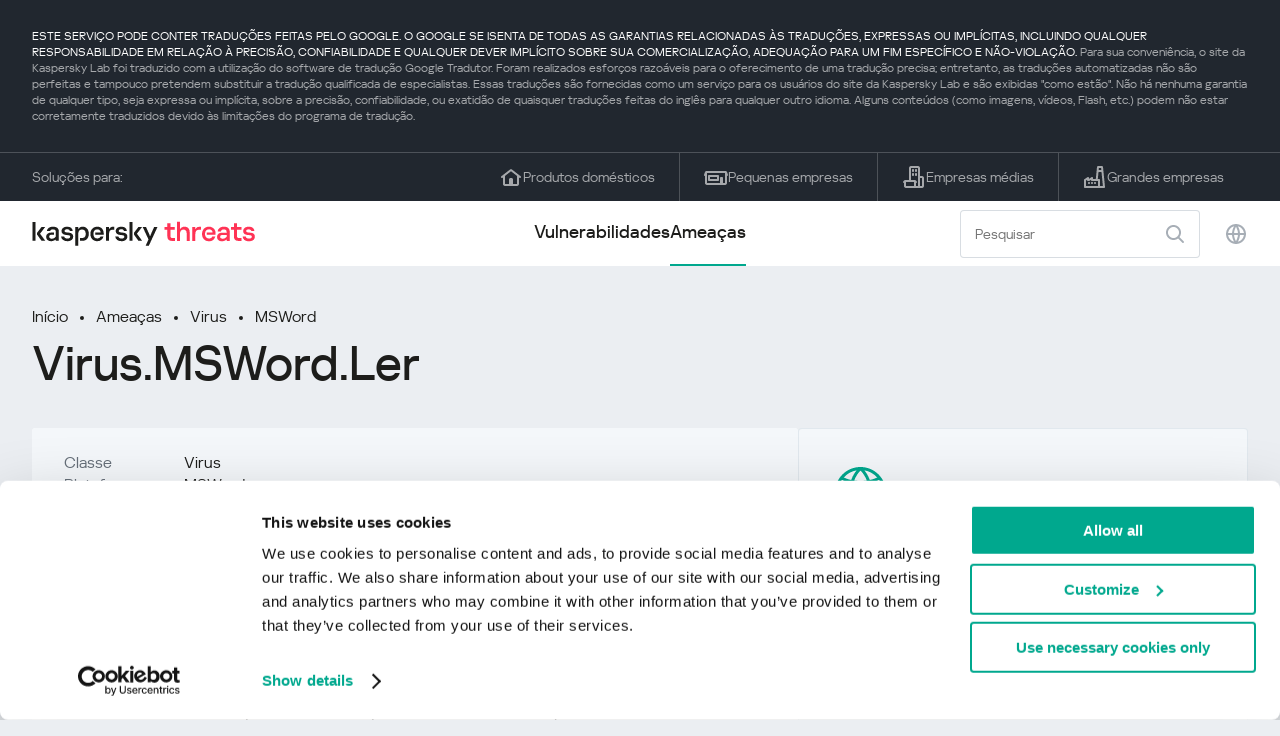

--- FILE ---
content_type: text/html; charset=UTF-8
request_url: https://threats.kaspersky.com/br/threat/Virus.MSWord.Ler/
body_size: 9457
content:


<!DOCTYPE HTML>
<html lang="pt">
<head>
    <meta charset="UTF-8"/>
    <link rel="icon" type="image/svg+xml" href="https://threats.kaspersky.com/content/themes/kasthreat2/assets/frontend/images/favicon.ico">
    <link rel="stylesheet" crossorigin href="https://threats.kaspersky.com/content/themes/kasthreat2/assets/frontend/css/main.css">
    <link rel="stylesheet" crossorigin href="https://threats.kaspersky.com/content/themes/kasthreat2/assets/frontend/css/custom.css">
    <meta name="viewport" content="width=device-width, initial-scale=1.0"/>

    <title>Kaspersky Threats — Ler</title>

    <script type="module" crossorigin src="https://threats.kaspersky.com/content/themes/kasthreat2/assets/frontend/js/main.js"></script>

    <script type="module" crossorigin src="https://threats.kaspersky.com/content/themes/kasthreat2/assets/frontend/js/jquery-3.7.1.min.js"></script>
    <script type="module" crossorigin src="https://threats.kaspersky.com/content/themes/kasthreat2/assets/frontend/js/custom.js"></script>
    <script language="JavaScript" type="text/javascript" src="//media.kaspersky.com/tracking/omniture/s_code_single_suite.js"></script>
    
    <meta name='robots' content='max-image-preview:large' />
<link rel='stylesheet' id='redux-extendify-styles-css' href='https://threats.kaspersky.com/content/plugins/redux-framework/redux-core/assets/css/extendify-utilities.css' type='text/css' media='all' />
<link rel='stylesheet' id='ktn_style-css' href='https://threats.kaspersky.com/content/plugins/kav-threat-news/assets/css/style.css' type='text/css' media='all' />
<link rel="https://api.w.org/" href="https://threats.kaspersky.com/br/wp-json/" /><link rel="canonical" href="https://threats.kaspersky.com/br/threat/Virus.MSWord.Ler/" />
<link rel='shortlink' href='https://threats.kaspersky.com/br/?p=6437' />
<link rel="alternate" type="application/json+oembed" href="https://threats.kaspersky.com/br/wp-json/oembed/1.0/embed?url=https%3A%2F%2Fthreats.kaspersky.com%2Fbr%2Fthreat%2FVirus.MSWord.Ler%2F" />
<link rel="alternate" type="text/xml+oembed" href="https://threats.kaspersky.com/br/wp-json/oembed/1.0/embed?url=https%3A%2F%2Fthreats.kaspersky.com%2Fbr%2Fthreat%2FVirus.MSWord.Ler%2F&#038;format=xml" />
<meta name="generator" content="Redux 4.4.1" />
    <!-- Google Tag Manager -->
    <script>
        (function(w,d,s,l,i){w[l]=w[l]||[];w[l].push({'gtm.start':
            new Date().getTime(),event:'gtm.js'});var f=d.getElementsByTagName(s)[0],
            j=d.createElement(s),dl=l!='dataLayer'?'&l='+l:'';j.async=true;j.src=
            '//www.googletagmanager.com/gtm.js?id='+i+dl;f.parentNode.insertBefore(j,f);
        })(window,document,'script','dataLayer','GTM-5CGZ3HG');
    </script>

<script>(function(w,d,s,l,i){w[l]=w[l]||[];w[l].push({'gtm.start': new Date().getTime(),event:'gtm.js'});var f=d.getElementsByTagName(s)[0], j=d.createElement(s),dl=l!='dataLayer'?'&l='+l:'';j.async=true;j.src= 'https://www.googletagmanager.com/gtm.js?id='+i+dl;f.parentNode.insertBefore(j,f); })(window,document,'script','dataLayer','GTM-WZ7LJ3');</script>
<!-- End Google Tag Manager -->
    <script>

    if (!window.kaspersky) {
        
        window.kaspersky = {};

        kaspersky.businessType = 'b2c';
        kaspersky.isStaging    = 0; 
        kaspersky.pageName     = 'Kaspersky Threats > Threats > Virus > Virus.MSWord.Ler';
        kaspersky.pageType     = 'special project';
        kaspersky.platformName = 'Micro Site';
        kaspersky.siteLocale   = 'br';
    }

    
    window.ajax_url = 'https://threats.kaspersky.com/br/wp-admin/admin-ajax.php';

    </script>
</head>
<body>

<!-- Google Tag Manager (noscript) -->
<noscript>
        <iframe src="//www.googletagmanager.com/ns.html?id=GTM-5CGZ3HG" height="0" width="0" style="display: none; visibility: hidden;"></iframe>
    </noscript>
<noscript><iframe src="https://www.googletagmanager.com/ns.html?id=GTM-WZ7LJ3" height="0" width="0" style="display:none;visibility:hidden"></iframe></noscript>
<!-- End Google Tag Manager (noscript) -->
<section class="stripe">
    
        <div class="stripe__auto-translate">
        <div class="container">
            ESTE SERVIÇO PODE CONTER TRADUÇÕES FEITAS PELO GOOGLE. O GOOGLE SE ISENTA DE TODAS AS GARANTIAS RELACIONADAS ÀS TRADUÇÕES, EXPRESSAS OU IMPLÍCITAS, INCLUINDO QUALQUER RESPONSABILIDADE EM RELAÇÃO À PRECISÃO, CONFIABILIDADE E QUALQUER DEVER IMPLÍCITO SOBRE SUA COMERCIALIZAÇÃO, ADEQUAÇÃO PARA UM FIM ESPECÍFICO E NÃO-VIOLAÇÃO.
<span>Para sua conveniência, o site da Kaspersky Lab foi traduzido com a utilização do software de tradução Google Tradutor. Foram realizados esforços razoáveis para o oferecimento de uma tradução precisa; entretanto, as traduções automatizadas não são perfeitas e tampouco pretendem substituir a tradução qualificada de especialistas. Essas traduções são fornecidas como um serviço para os usuários do site da Kaspersky Lab e são exibidas "como estão". Não há nenhuma garantia de qualquer tipo, seja expressa ou implícita, sobre a precisão, confiabilidade, ou exatidão de quaisquer traduções feitas do inglês para qualquer outro idioma. Alguns conteúdos (como imagens, vídeos, Flash, etc.) podem não estar corretamente traduzidos devido às limitações do programa de tradução.</span>        </div>
    </div>
    
    <div class="container">
        <div class="stripe__inner">
            <div class="stripe__title">Soluções para:</div>
            <div class="stripe__list">
                <a href="https://www.kaspersky.com.br/home-security?icid=br_threatsheader_acq_ona_smm__onl_b2c_threats_prodmen_sm-team_______76746c6e23d221f3" class="stripe__item">
                    <i class="stripe__item-icon stripe__item-icon_home"></i>
                    <div class="stripe__item-text">Produtos domésticos</div>
                </a>
                <a href="https://www.kaspersky.com.br/small-business-security?icid=br_threatsheader_acq_ona_smm__onl_b2c_threats_prodmen_sm-team_______76746c6e23d221f3" class="stripe__item">
                    <i class="stripe__item-icon stripe__item-icon_small-business"></i>
                    <div class="stripe__item-text">Pequenas empresas</div>
                </a>
                <a href="https://www.kaspersky.com.br/small-to-medium-business-security?icid=br_threatsheader_acq_ona_smm__onl_b2c_threats_prodmen_sm-team_______76746c6e23d221f3" class="stripe__item">
                    <i class="stripe__item-icon stripe__item-icon_medium-business"></i>
                    <div class="stripe__item-text">Empresas médias</div>
                </a>
                <a href="https://www.kaspersky.com.br/enterprise-security?icid=br_threatsheader_acq_ona_smm__onl_b2c_threats_prodmen_sm-team_______76746c6e23d221f3" class="stripe__item">
                    <i class="stripe__item-icon stripe__item-icon_enterprize-business"></i>
                    <div class="stripe__item-text">Grandes empresas</div>
                </a>
            </div>
        </div>
    </div>
</section>

<header class="header">
    <div class="container">
        <div class="header__inner">
            <div class="header__left">
                <a class="header__logo" href="/br/" title="Home page"></a>
            </div>
            <div class="header__center">
                <div class="header__tabs">
                    <a href="/br/vulnerability/" class="header__tab ">Vulnerabilidades</a>
                    <a href="/br/threat/" class="header__tab  active">Ameaças</a>
                </div>
            </div>
            <div class="header__right">
                <label class="field field_search">
                    <input id="search" type="text" class="field__input" placeholder="Pesquisar" value="">
                    <i class="field__icon field__icon_search"></i>
                </label>
                <button class="header__globe" data-lang></button>
                <button class="header__search" data-modal-open="search"></button>
                <button class="header__menu" data-modal-open="mobile-menu"></button>

                <div class="header__lang-menu" data-lang-menu>
                    <ul class="header__lang-list">
                        <li class="header__lang-item">
                            <a href="https://threats.kaspersky.com/en/threat/Virus.MSWord.Ler/" class="header__lang-link ">English</a>
                        </li>
                        <li class="header__lang-item">
                            <a href="https://threats.kaspersky.com/ru/threat/Virus.MSWord.Ler/" class="header__lang-link ">Русский</a>
                        </li>
                        <li class="header__lang-item">
                            <a href="https://threats.kaspersky.com/ja/threat/Virus.MSWord.Ler/" class="header__lang-link ">日本語</a>
                        </li>
                        <li class="header__lang-item">
                            <a href="https://threats.kaspersky.com/mx/threat/Virus.MSWord.Ler/" class="header__lang-link ">LatAm</a>
                        </li>
                        <li class="header__lang-item">
                            <a href="https://threats.kaspersky.com/tr/threat/Virus.MSWord.Ler/" class="header__lang-link ">Türk</a>
                        </li>
                        <li class="header__lang-item">
                            <a href="https://threats.kaspersky.com/br/threat/Virus.MSWord.Ler/" class="header__lang-link  active">Brasileiro</a>
                        </li>
                        <li class="header__lang-item">
                            <a href="https://threats.kaspersky.com/fr/threat/Virus.MSWord.Ler/" class="header__lang-link ">Français</a>
                        </li>
                        <li class="header__lang-item">
                            <a href="https://threats.kaspersky.com/cz/threat/Virus.MSWord.Ler/" class="header__lang-link ">Český</a>
                        </li>
                        <li class="header__lang-item">
                            <a href="https://threats.kaspersky.com/de/threat/Virus.MSWord.Ler/" class="header__lang-link ">Deutsch</a>
                        </li>
                    </ul>
                </div>
            </div>
        </div>
    </div>
</header>

                    <div class="page">                <div class="container">                <div class="page__header">            <div class="crumbs">                <div class="crumbs__list">                    <a href="https://threats.kaspersky.com/br/">Início</a>                    <a href="https://threats.kaspersky.com/br/threat/">Ameaças</a>                                            <a href="https://threats.kaspersky.com/br/class/virus/">Virus</a>                                        <a href="https://threats.kaspersky.com/br/platform/msword/">MSWord</a>                </div>            </div>            <div class="section-header">                <h1 class="title">Virus.MSWord.Ler</h1>            </div>        </div>        <div class="page__inner">            <div class="page__body">                                <div class="content-header desktop">                    <div class="content-header__left">                                                                            <div class="content-header__item">                                <div class="content-header__name">Classe</div>                                <div class="content-header__value">Virus</div>                            </div>                                                <div class="content-header__item">                            <div class="content-header__name">Plataforma</div>                            <div class="content-header__value">MSWord</div>                        </div>                    </div>                </div>                                <div class="page__content">                    <div class="content">                                                    <h2>Classe principal: <a href="https://threats.kaspersky.com/br/class/virware/">VirWare</a></h2>                            Vírus e worms são programas maliciosos que se auto-replicam em computadores ou através de redes de computadores sem que o usuário esteja ciente; cada cópia subsequente de tais programas maliciosos também é capaz de se auto-replicar. Programas maliciosos que se espalham através de redes ou infectam máquinas remotas quando são ordenados pelo “proprietário” (por exemplo, Backdoors) ou programas que criam múltiplas cópias que não podem se auto-replicar não fazem parte da subclasse Vírus e Worms. A principal característica usada para determinar se um programa é ou não classificado como um comportamento separado dentro da subclasse Vírus e Worms é como o programa se propaga (ou seja, como o programa malicioso espalha cópias de si mesmo via recursos locais ou de rede). como arquivos enviados como anexos de email, através de um link para um recurso web ou FTP, através de um link enviado em uma mensagem ICQ ou IRC, via redes de compartilhamento de arquivos P2P, etc. Alguns worms são distribuídos como pacotes de rede; estes penetram diretamente na memória do computador, e o código do worm é então ativado. Os worms usam as seguintes técnicas para penetrar em computadores remotos e iniciar cópias de si mesmos: engenharia social (por exemplo, uma mensagem de email sugerindo que o usuário abre um arquivo anexado), explorando erros de configuração de rede (como copiar para um disco totalmente acessível) e explorando lacunas na segurança do sistema operacional e do aplicativo. Os vírus podem ser divididos de acordo com o método usado para infectar um computador: vírus de arquivo vírus do setor de inicialização vírus de macro vírus de script Qualquer programa dentro dessa subclasse pode ter funções adicionais de cavalo de Tróia. Também deve ser notado que muitos worms usam mais de um método para distribuir cópias via redes. As regras para classificar objetos detectados com múltiplas funções devem ser usadas para classificar esses tipos de worms.                                                                            <h2>Classe: <a href="https://threats.kaspersky.com/br/class/virus/">Virus</a></h2>                            Os vírus replicam nos recursos da máquina local. Ao contrário dos worms, os vírus não usam serviços de rede para propagar ou penetrar em outros computadores. Uma cópia de um vírus só chegará aos computadores remotos se o objeto infectado, por algum motivo não relacionado à função de vírus, estiver ativado em outro computador. Por exemplo: ao infectar discos acessíveis, um vírus penetra em um arquivo localizado em um recurso de rede, um vírus se copia para um dispositivo de armazenamento removível ou infecta um arquivo em um dispositivo removível que um usuário envia um email com um anexo infectado.                                                                            <h2>Plataforma: <a href="https://threats.kaspersky.com/br/platform/MSWord/">MSWord</a></h2>                            O Microsoft Word (MS Word) é um popular processador de texto e parte do Microsoft Office. Os arquivos do Microsoft Word têm uma extensão .doc ou .docx.                                                <h2>Descrição</h2>                        <h2> Detalhes técnicos </h2><P> Este é um vírus de macro criptografado. Ele contém duas macros em documentos: AutoOpen, hitler; e quatro macros em NORMAL.DOT: AutoExec, AutoOpen, Autoeopen, hitler. <P> O vírus se replica ao abrir um documento. Em 15 de abril, o vírus exibe o MessageBox: <PRE>HitlerA Índia é ótima</PRE> O vírus cria diretórios nomeados aleatórios na unidade C: e cria o arquivo HITLER.TXT lá. Esses arquivos contêm o texto: <PRE>MSWORD está infectado por um novo vírus HITLERData = <current date>Tempo = <current time></PRE>                        <div class="top-10">                                                    </div>                        <h2>Saiba mais</h2>                        <p>                            Descubra as estatísticas das vulnerabilidades que se espalham em sua região                            <a href="https://statistics.securelist.com/" target="_blank">statistics.securelist.com</a>                        </p>                        <div class="inaccuracy">                            <i class="inaccuracy__icon"></i>                            <div class="inaccuracy__text">                                Encontrou uma imprecisão na descrição desta vulnerabilidade? <span data-modal-open="inaccuracy" href="#">Avise-nos!</span>                            </div>                        </div>                    </div>                </div>                        </div>            <aside class="page__aside">                <div class="content-header mobile">                    <div class="content-header__left">                        <div class="content-header__item">                            <div class="content-header__name">Detect date</div>                            <div class="content-header__value"></div>                        </div>                        <div class="content-header__item">                                                            <div class="content-header__name">Classe</div>                                <div class="content-header__value">Virus</div>                                                    </div>                        <div class="content-header__item">                            <div class="content-header__name">Plataforma</div>                            <div class="content-header__value">MSWord</div>                        </div>                    </div>                </div>                <section class="attacking-info desktop">                    <i class="attacking-info__icon"></i>                    <div class="attacking-info__text">Descubra as estatísticas das vulnerabilidades que se espalham em sua região:</div>                    <a href="https://statistics.securelist.com/" target="_blank"><button class="btn">Verifique minha região</button></a>                </section>            </aside>        </div>    </div>    <link rel='stylesheet' id='whp6265tw-bs4.css-css' href='https://threats.kaspersky.com/content/plugins/wp-security-hardening/modules/inc/assets/css/tw-bs4.css' type='text/css' media='all' />
<link rel='stylesheet' id='whp3458font-awesome.min.css-css' href='https://threats.kaspersky.com/content/plugins/wp-security-hardening/modules/inc/fa/css/font-awesome.min.css' type='text/css' media='all' />
<link rel='stylesheet' id='whp6077front.css-css' href='https://threats.kaspersky.com/content/plugins/wp-security-hardening/modules/css/front.css' type='text/css' media='all' />


    <section class="covers">
        <div class="container">
            <div class="covers__list">
                                    <div class="covers__item covers__item_black">
                        <div
                            class="covers__image covers__image_desktop"
                            style="background-image: url('https://threats.kaspersky.com/content/uploads/sites/7/2024/04/Calculator_Threats_688x300.jpeg')"
                        ></div>
                        <div
                            class="covers__image covers__image_mobile"
                            style="background-image: url('https://threats.kaspersky.com/content/uploads/sites/7/2024/04/Calculator_Threats_358x360.jpeg')"
                        ></div>
                        <div class="covers__inner">
                            <div class="covers__title">Kaspersky Next:</div>
                            <div class="covers__description">cibersegurança redefinida                            </div>
                            <a target="_blank" href="https://www.kaspersky.com.br/next?icid=br_KNext_acq_ona_smm__onl_b2b_threats_ban_sm-team___knext____e3d589b1d2cf3781">
                                <div class="btn btn_white">Saber mais</div>
                            </a>
                        </div>
                    </div>
                                                    <div class="covers__item covers__item_black">
                        <div
                            class="covers__image covers__image_desktop"
                            style="background-image: url('https://threats.kaspersky.com/content/uploads/sites/7/2024/04/DL_Threats_688x300.jpeg')"
                        ></div>
                        <div
                            class="covers__image covers__image_mobile"
                            style="background-image: url('https://threats.kaspersky.com/content/uploads/sites/7/2024/04/DL_Threats_358x360.jpeg')"
                        ></div>
                        <div class="covers__inner">
                            <div class="covers__title">Novo Kaspersky! </div>
                            <div class="covers__description">Sua vida dgital merece proteção completa!                            </div>
                            <a target="_blank" href="https://www.kaspersky.com.br/premium?icid=br_threatsplacehold_acq_ona_smm__onl_b2c_threats_ban_sm-team___kprem____d80ab588f27478f4">
                                <div class="btn btn_white">Saber mais</div>
                            </a>
                        </div>
                    </div>
                            </div>
        </div>
    </section>

    <section class="related-articles">
        <div class="container">
            <div class="section-header">
                <div class="title">Related articles</div>
            </div>
            <div class="related-articles__inner">
                
<div class="related-articles__item">
    <div class="related-articles__img" style="background-image: url(https://media.kasperskycontenthub.com/wp-content/uploads/sites/43/2026/01/29135522/SL-TR-escan-supply-chain-attack-featured-150x150.png)"></div>
    <div class="related-articles__content">
        <div class="related-articles__info">
            <div class="related-articles__date">29 January 2026</div>
            <div class="related-articles__category">Securelist</div>
        </div>
        <div class="related-articles__title">
            <a href="https://securelist.com/escan-supply-chain-attack/118688/?utm_source=threats.kaspersky.com&utm_medium=blog&utm_campaign=news_block" target="_blank">Supply chain attack on eScan antivirus: detecting and remediating malicious updates</a>
        </div>
    </div>
</div>

<div class="related-articles__item">
    <div class="related-articles__img" style="background-image: url(https://media.kasperskycontenthub.com/wp-content/uploads/sites/43/2026/01/26190932/SL-HoneyMyte-CoolClient-featured-150x150.jpg)"></div>
    <div class="related-articles__content">
        <div class="related-articles__info">
            <div class="related-articles__date">27 January 2026</div>
            <div class="related-articles__category">Securelist</div>
        </div>
        <div class="related-articles__title">
            <a href="https://securelist.com/honeymyte-updates-coolclient-uses-browser-stealers-and-scripts/118664/?utm_source=threats.kaspersky.com&utm_medium=blog&utm_campaign=news_block" target="_blank">HoneyMyte updates CoolClient and deploys multiple stealers in recent campaigns</a>
        </div>
    </div>
</div>

<div class="related-articles__item">
    <div class="related-articles__img" style="background-image: url(https://media.kasperskycontenthub.com/wp-content/uploads/sites/43/2025/12/24125431/SL-HoneyMyte-featured-02-150x150.png)"></div>
    <div class="related-articles__content">
        <div class="related-articles__info">
            <div class="related-articles__date">29 December 2025</div>
            <div class="related-articles__category">Securelist</div>
        </div>
        <div class="related-articles__title">
            <a href="https://securelist.com/honeymyte-kernel-mode-rootkit/118590/?utm_source=threats.kaspersky.com&utm_medium=blog&utm_campaign=news_block" target="_blank">The HoneyMyte APT evolves with a kernel-mode rootkit and a ToneShell backdoor</a>
        </div>
    </div>
</div>

<div class="related-articles__item">
    <div class="related-articles__img" style="background-image: url(https://media.kasperskycontenthub.com/wp-content/uploads/sites/43/2025/12/25095356/SL-industrial-threats-q3-2025-featured-scaled-1-150x150.jpg)"></div>
    <div class="related-articles__content">
        <div class="related-articles__info">
            <div class="related-articles__date">25 December 2025</div>
            <div class="related-articles__category">Securelist</div>
        </div>
        <div class="related-articles__title">
            <a href="https://securelist.com/industrial-threat-report-q3-2025/118602/?utm_source=threats.kaspersky.com&utm_medium=blog&utm_campaign=news_block" target="_blank">Threat landscape for industrial automation systems in Q3 2025</a>
        </div>
    </div>
</div>

<div class="related-articles__item">
    <div class="related-articles__img" style="background-image: url(https://media.kasperskycontenthub.com/wp-content/uploads/sites/43/2025/12/23141224/evasive-panda-featured-image-150x150.jpg)"></div>
    <div class="related-articles__content">
        <div class="related-articles__info">
            <div class="related-articles__date">24 December 2025</div>
            <div class="related-articles__category">Securelist</div>
        </div>
        <div class="related-articles__title">
            <a href="https://securelist.com/evasive-panda-apt/118576/?utm_source=threats.kaspersky.com&utm_medium=blog&utm_campaign=news_block" target="_blank">Evasive Panda APT poisons DNS requests to deliver MgBot</a>
        </div>
    </div>
</div>

<div class="related-articles__item">
    <div class="related-articles__img" style="background-image: url(https://media.kasperskycontenthub.com/wp-content/uploads/sites/43/2025/12/23081950/SL-SIEM-effectiveness-assessment-featured-150x150.jpg)"></div>
    <div class="related-articles__content">
        <div class="related-articles__info">
            <div class="related-articles__date">23 December 2025</div>
            <div class="related-articles__category">Securelist</div>
        </div>
        <div class="related-articles__title">
            <a href="https://securelist.com/siem-effectiveness-assessment/118560/?utm_source=threats.kaspersky.com&utm_medium=blog&utm_campaign=news_block" target="_blank">Assessing SIEM effectiveness</a>
        </div>
    </div>
</div>
                
            </div>
        </div>
    </section>

    <div class="modal-search" data-modal="search">
        <div class="modal-search__overlay"></div>
        <div class="modal-search__inner">
            <label class="field field_page-search">
                <input type="text" class="field__input" placeholder="Search" value="">
                <i class="field__icon field__icon_search"></i>
            </label>
            <button class="modal-search__close" data-modal-close></button>
        </div>
    </div>
</div>

<footer class="footer">
    <div class="container">
        <div class="footer__inner">
            <div class="section-header">
                <div class="title">Soluções para</div>
            </div>
            <div class="footer-solutions">
                
                <div class="footer-solutions__item" onclick="window.open('https://www.kaspersky.com.br/home-security?icid=br_threatsheader_acq_ona_smm__onl_b2c_threats_prodmen_sm-team_______76746c6e23d221f3')">
                    <div class="footer-solutions__content">
                        <div class="footer-solutions__title">Produtos domésticos</div>
                        <div class="footer-solutions__description">Para sua casa</div>
                    </div>
                    <i class="footer-solutions__icon footer-solutions__icon_home"></i>
                </div>

                
                <div class="footer-solutions__item" onclick="window.open('https://www.kaspersky.com.br/small-business-security?icid=br_threatsheader_acq_ona_smm__onl_b2c_threats_prodmen_sm-team_______76746c6e23d221f3')">
                    <div class="footer-solutions__content">
                        <div class="footer-solutions__title">Pequenas empresas</div>
                        <div class="footer-solutions__description">1 a 49 funcionários</div>
                    </div>
                    <i class="footer-solutions__icon footer-solutions__icon_small-business"></i>
                </div>
                
                <div class="footer-solutions__item" onclick="window.open('https://www.kaspersky.com.br/small-to-medium-business-security?icid=br_threatsheader_acq_ona_smm__onl_b2c_threats_prodmen_sm-team_______76746c6e23d221f3')">
                    <div class="footer-solutions__content">
                        <div class="footer-solutions__title">Empresas médias</div>
                        <div class="footer-solutions__description">de 50 a 999 funcionários</div>
                    </div>
                    <i class="footer-solutions__icon footer-solutions__icon_medium-business"></i>
                </div>
                
                <div class="footer-solutions__item" onclick="window.open('https://www.kaspersky.com.br/enterprise-security?icid=br_threatsheader_acq_ona_smm__onl_b2c_threats_prodmen_sm-team_______76746c6e23d221f3')">
                    <div class="footer-solutions__content">
                        <div class="footer-solutions__title">Grandes empresas</div>
                        <div class="footer-solutions__description">mais de 1000 funcionários</div>
                    </div>
                    <i class="footer-solutions__icon footer-solutions__icon_enterprize-business"></i>
                </div>
            </div>
            
            <div class="lets-us-know">
                <div class="lets-us-know__content" data-modal-open="found-threat">
                    <i class="lets-us-know__icon"></i>
                    <div class="lets-us-know__text">
                        Encontrou uma nova Ameaça ou Vulnerabilidade?                    </div>
                </div>
                <div class="btn" data-modal-open="found-threat">Avise-nos!</div>
            </div>
            
            <div class="footer__bottom">
                <div class="footer__copy">©2026 AO&nbsp;Kaspersky&nbsp;Lab</div>
                <nav class="footer__links">
                    <a href="https://www.kaspersky.com.br/web-privacy-policy?icid=br_threats_acq_ona_smm__onl_b2c_threats_footer_sm-team_______cc9eb24611fee137" class="footer__link" target="_blank">Política de privacidade</a>
                                            <a class="footer__link" href="javascript: void(0);" onclick="javascript: Cookiebot.renew()" xmlns="http://www.w3.org/1999/xhtml">Cookies</a>
                                        <!-- <a href="/#" class="footer__link">Anti-Corruption Policy</a>
                    <a href="/#" class="footer__link">License Agreement B2C</a>
                    <a href="/#" class="footer__link">License Agreement B2B</a> -->
                </nav>
            </div>
        </div>
    </div>
</footer>

<section class="modal" data-modal="inaccuracy">
    <div class="modal__wrap">
        <div class="modal__overlay"></div>
        <div class="modal__inner">
                <form action="/url" data-form class="modal__form">
                    <div class="modal__title">Encontrou uma imprecisão na descrição desta vulnerabilidade?</div>
                    <!-- <textarea
                        name="message"
                        cols="30"
                        rows="5"
                        class="modal__textarea"
                        placeholder="Your message"
                    ></textarea>
                    <div class="modal__capture" style="background: #eee; width: 300px; height: 76px">
                        capture
                    </div>
                    <button class="btn">Send message</button> -->
                    <div class="modal__text">
                        Se você encontrou uma nova Ameaça ou Vulnerabilidade, por favor, nos avise por e-mail:                        <br>
                        <a href="mailto:newvirus@kaspersky.com">newvirus@kaspersky.com</a>
                    </div>
                    <button class="btn" data-modal-close>Está claro</button>
                </form>
            
                <i class="modal__close" data-modal-close></i>
        </div>
    </div>
</section>

<section class="modal" data-modal="found-threat">
    <div class="modal__wrap">
        <div class="modal__overlay"></div>
        <div class="modal__inner">
                <div class="modal__title">Encontrou uma nova Ameaça ou Vulnerabilidade?</div>
                <div class="modal__text">
                    Se você encontrou uma nova Ameaça ou Vulnerabilidade, por favor, nos avise por e-mail:                    <br>
                    <a href="mailto:newvirus@kaspersky.com">newvirus@kaspersky.com</a>
                </div>
                <button class="btn btn-close" data-modal-close>Está claro</button>
            
                <i class="modal__close" data-modal-close></i>
        </div>
    </div>
</section>

<section class="modal" data-modal="mobile-menu">
    <div class="modal__wrap">
        <div class="modal__overlay"></div>
        <div class="modal__inner">
                <nav class="menu">
                    <div class="menu__list">
                        <a href="https://threats.kaspersky.com/br/vulnerability/" class="menu__item">Vulnerabilidades</a>
                        <a href="https://threats.kaspersky.com/br/vendor/" class="menu__item">Fornecedores</a>
                        <a href="https://threats.kaspersky.com/br/product/" class="menu__item">Produtos</a>
                        <a href="https://threats.kaspersky.com/br/threat/" class="menu__item">Ameaças</a>
                    </div>
                </nav>
                
                <button class="lang" data-modal-close="mobile-menu" data-modal-open="mobile-lang">
                    <i class="lang__icon"></i>
                    <span class="lang__text">Eng</span>
                </button>
                
                <div class="modal-bottom">
                    <div class="modal-bottom__title">Soluções para</div>
                    <div class="modal-bottom__list">
                        <a href="https://www.kaspersky.com.br/home-security?icid=br_threatsheader_acq_ona_smm__onl_b2c_threats_prodmen_sm-team_______76746c6e23d221f3" class="modal-bottom__item">
                            <i class="modal-bottom__item-icon modal-bottom__item-icon_home"></i>
                            <div class="modal-bottom__item-text">Produtos domésticos</div>
                        </a>
                        <a href="https://www.kaspersky.com.br/small-business-security?icid=br_threatsheader_acq_ona_smm__onl_b2c_threats_prodmen_sm-team_______76746c6e23d221f3" class="modal-bottom__item">
                            <i class="modal-bottom__item-icon modal-bottom__item-icon_small-business"></i>
                            <div class="modal-bottom__item-text">Pequenas empresas</span></div>
                        </a>
                        <a href="https://www.kaspersky.com.br/small-to-medium-business-security?icid=br_threatsheader_acq_ona_smm__onl_b2c_threats_prodmen_sm-team_______76746c6e23d221f3" class="modal-bottom__item">
                            <i class="modal-bottom__item-icon modal-bottom__item-icon_medium-business"></i>
                            <div class="modal-bottom__item-text">Empresas médias</div>
                        </a>
                        <a href="https://www.kaspersky.com.br/enterprise-security?icid=br_threatsheader_acq_ona_smm__onl_b2c_threats_prodmen_sm-team_______76746c6e23d221f3" class="modal-bottom__item">
                            <i class="modal-bottom__item-icon modal-bottom__item-icon_enterprize-business"></i>
                            <div class="modal-bottom__item-text">Grandes empresas</div>
                        </a>
                    </div>
                </div>
            
                <i class="modal__close" data-modal-close></i>
        </div>
    </div>
</section>

<section class="modal" data-modal="mobile-lang">
    <div class="modal__wrap">
        <div class="modal__overlay"></div>
        <div class="modal__inner">
                <div class="modal__back" data-modal-close="mobile-lang" data-modal-open="mobile-menu">
                    <i class="modal__back-icon"></i>
                    <div class="modal__back-text">Select language</div>
                </div>
                <nav class="menu">
                    <div class="menu__list">
                        <a href="https://threats.kaspersky.com/en/threat/Virus.MSWord.Ler/" class="menu__item ">English</a>
                            <a href="https://threats.kaspersky.com/ru/threat/Virus.MSWord.Ler/" class="menu__item ">Русский</a>
                            <a href="https://threats.kaspersky.com/ja/threat/Virus.MSWord.Ler/" class="menu__item ">日本語</a>
                            <a href="https://threats.kaspersky.com/mx/threat/Virus.MSWord.Ler/" class="menu__item ">LatAm</a>
                            <a href="https://threats.kaspersky.com/tr/threat/Virus.MSWord.Ler/" class="menu__item ">Türk</a>
                            <a href="https://threats.kaspersky.com/br/threat/Virus.MSWord.Ler/" class="menu__item  active">Brasileiro</a>
                            <a href="https://threats.kaspersky.com/fr/threat/Virus.MSWord.Ler/" class="menu__item ">Français</a>
                            <a href="https://threats.kaspersky.com/cz/threat/Virus.MSWord.Ler/" class="menu__item ">Český</a>
                            <a href="https://threats.kaspersky.com/de/threat/Virus.MSWord.Ler/" class="menu__item ">Deutsch</a>
                    </div>
                </nav>

            
            
        </div>
    </div>
</section>

<section class="modal" data-modal="mobile-filters">
    <div class="modal__wrap">
        <div class="modal__overlay"></div>
        <div class="modal__inner">
                <div class="filters">
                    <!-- <div class="filters__title">Severity level</div>
                    <div class="filters__list">
                        <div class="filters__item">
                            Critical
                            <label class="checkbox ">
                                <input type="checkbox" class="checkbox__input" >
                                <span class="checkbox__box"></span>
                            </label>
                        </div>
                        <div class="filters__item">
                            High
                            <label class="checkbox ">
                                <input type="checkbox" class="checkbox__input" checked>
                                <span class="checkbox__box"></span>
                            </label>
                        </div>
                        <div class="filters__item">
                            Warning
                            <label class="checkbox error">
                                <input type="checkbox" class="checkbox__input" >
                                <span class="checkbox__box"></span>
                            </label>
                        </div>
                    </div> -->
                    <div class="filters__title">Sorting</div>

                    
                    
                        <div class="filters__list">
                                                    <div class="filters__item">
                                Ameaça                                <div class="sort-list">
                                    <button class="sort sort_asc" filter-data='title ASC'></button>
                                    <button class="sort sort_desk" filter-data='title DESC'></button>
                                </div>
                            </div>
                                                </div>

                                    </div>

                <button class="btn btn-confirm">Confirm</button>
                <i class="modal__close"></i>
                <!-- <button class="btn btn-confirm" data-modal-open="filters-save">Confirm</button> -->
                <!--<section class="modal__error">You must select at least one severity level</section>-->
                <!-- <i class="modal__close" data-modal-close></i> -->

        </div>
    </div>
</section>

<div class="filters-save" data-modal="filters-save">
    <div class="filters-save__overlay"></div>
    <div class="filters-save__close" data-modal-close></div>
    <div class="filters-save__inner">
        <div class="filters-save__text">Confirm changes?</div>
        <div class="filters-save__bottom">
            <button class="btn btn-yes">Yes</button>
            <button class="btn btn_grey btn-no">No</button>
        </div>
    </div>
</div>
<div class="toast" data-toast>
    <div class="toast__inner">
        <i class="toast__icon"></i>
        <div class="toast__text">Your message has been sent successfully.</div>
    </div>
</div>

</body>
</html>

